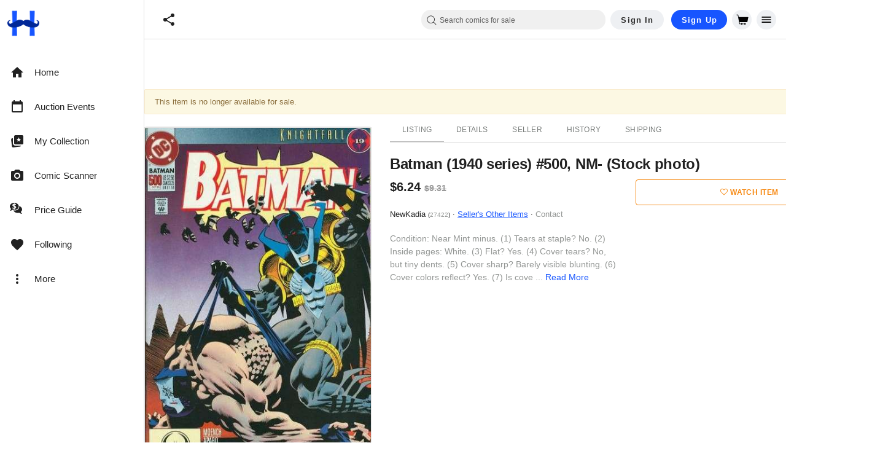

--- FILE ---
content_type: text/javascript; charset=utf-8
request_url: https://gum.criteo.com/sync?c=526&a=1&r=2&j=__jp2
body_size: 358
content:
__jp2({"status":"OK","userid":"Ioel9l85SE5ROHY5c1FjNjFjWkklMkZJbWpDYzBXJTJCSG1jZWFyZ1JoQWZ6Z0ZIbUNlYyUzRA"});

--- FILE ---
content_type: application/javascript
request_url: https://cdn.hipecommerce.com/hipcomic/4927ae4.js
body_size: -763
content:
(window.webpackJsonp=window.webpackJsonp||[]).push([[101],{2536:function(t,e){t.exports=function(t){t.options.__i18n=t.options.__i18n||[],t.options.__i18n.push('{"en":{"downloadApp":"Download the HipComic My Collection App"}}'),delete t.options._Ctor}},2661:function(t,e,n){var content=n(3031);content.__esModule&&(content=content.default),"string"==typeof content&&(content=[[t.i,content,""]]),content.locals&&(t.exports=content.locals);(0,n(14).default)("b8207126",content,!0,{sourceMap:!1})},3030:function(t,e,n){"use strict";n(2661)},3031:function(t,e,n){var o=n(13)(!1);o.push([t.i,".text-caption.text-subtle{color:#888}",""]),t.exports=o},3032:function(t,e,n){"use strict";var o=n(2536),r=n.n(o);e.default=r.a},3524:function(t,e,n){"use strict";n.r(e);n(12),n(8),n(15),n(16),n(9),n(4),n(10);var o=n(0),r=n(18);function c(t,e){var n=Object.keys(t);if(Object.getOwnPropertySymbols){var o=Object.getOwnPropertySymbols(t);e&&(o=o.filter((function(e){return Object.getOwnPropertyDescriptor(t,e).enumerable}))),n.push.apply(n,o)}return n}function l(t){for(var e=1;e<arguments.length;e++){var n=null!=arguments[e]?arguments[e]:{};e%2?c(Object(n),!0).forEach((function(e){Object(o.a)(t,e,n[e])})):Object.getOwnPropertyDescriptors?Object.defineProperties(t,Object.getOwnPropertyDescriptors(n)):c(Object(n)).forEach((function(e){Object.defineProperty(t,e,Object.getOwnPropertyDescriptor(n,e))}))}return t}var f={mixins:[n(66).a],data:function(){return{mounted:!1}},computed:l(l({},Object(r.e)(["isApp"])),{},{isDisplayable:function(t){return t.mounted&&!t.isApp}}),mounted:function(){this.mounted=!0}},d=(n(3030),n(5)),m=n(3032),component=Object(d.a)(f,(function(){var t=this,e=t._self._c;return e("div",[e("div",{directives:[{name:"show",rawName:"v-show",value:t.isDisplayable,expression:"isDisplayable"}],staticClass:"text-center"},[e("div",{staticClass:"text-caption text-subtle"},[t._v("\n      "+t._s(t.$t("downloadApp"))+"\n    ")]),t._v(" "),t._m(0),t._v(" "),t._m(1)])])}),[function(){var t=this._self._c;return t("a",{attrs:{href:"https://play.google.com/store/apps/details?id=com.hipcomic",target:"_blank"}},[t("img",{staticStyle:{"max-width":"130px"},attrs:{src:"/nxt-static/google-play.png"}})])},function(){var t=this._self._c;return t("a",{attrs:{href:"https://apps.apple.com/us/app/hipcomic-my-collection/id6444194199",target:"_blank"}},[t("img",{staticStyle:{"max-width":"130px"},attrs:{src:"/nxt-static/app-store.png"}})])}],!1,null,null,null);"function"==typeof m.default&&Object(m.default)(component);e.default=component.exports}}]);

--- FILE ---
content_type: application/javascript
request_url: https://cdn.hipecommerce.com/hipcomic/cd5b999.js
body_size: -755
content:
(window.webpackJsonp=window.webpackJsonp||[]).push([[49,373],{2255:function(e,t,r){"use strict";var n,o,c;r.d(t,"c",(function(){return n})),r.d(t,"a",(function(){return o})),r.d(t,"b",(function(){return c})),function(e){e.Prompt="PROMPT",e.Camera="CAMERA",e.Photos="PHOTOS"}(n||(n={})),function(e){e.Rear="REAR",e.Front="FRONT"}(o||(o={})),function(e){e.Uri="uri",e.Base64="base64",e.DataUrl="dataUrl"}(c||(c={}))},2650:function(e,t,r){"use strict";r.r(t),r.d(t,"CameraWeb",(function(){return w})),r.d(t,"Camera",(function(){return y}));r(176);var n=r(3),o=r(50),c=r(51),l=r(89),m=r(65),d=r(97),f=(r(27),r(4),r(37),r(41),r(426),r(427),r(168),r(68)),h=r(2255);function v(){try{var e=!Boolean.prototype.valueOf.call(Reflect.construct(Boolean,[],(function(){})))}catch(e){}return(v=function(){return!!e})()}var w=function(e){function t(){return Object(o.a)(this,t),e=this,r=t,n=arguments,r=Object(m.a)(r),Object(l.a)(e,v()?Reflect.construct(r,n||[],Object(m.a)(e).constructor):r.apply(e,n));var e,r,n}return Object(d.a)(t,e),Object(c.a)(t,[{key:"getPhoto",value:(P=Object(n.a)(regeneratorRuntime.mark((function e(t){var r=this;return regeneratorRuntime.wrap((function(e){for(;;)switch(e.prev=e.next){case 0:return e.abrupt("return",new Promise(function(){var e=Object(n.a)(regeneratorRuntime.mark((function e(o,c){var l;return regeneratorRuntime.wrap((function(e){for(;;)switch(e.prev=e.next){case 0:t.webUseInput||t.source===h.c.Photos?r.fileInputExperience(t,o,c):t.source===h.c.Prompt?((l=document.querySelector("pwa-action-sheet"))||(l=document.createElement("pwa-action-sheet"),document.body.appendChild(l)),l.header=t.promptLabelHeader||"Photo",l.cancelable=!1,l.options=[{title:t.promptLabelPhoto||"From Photos"},{title:t.promptLabelPicture||"Take Picture"}],l.addEventListener("onSelection",function(){var e=Object(n.a)(regeneratorRuntime.mark((function e(n){return regeneratorRuntime.wrap((function(e){for(;;)switch(e.prev=e.next){case 0:0===n.detail?r.fileInputExperience(t,o,c):r.cameraExperience(t,o,c);case 2:case"end":return e.stop()}}),e)})));return function(t){return e.apply(this,arguments)}}())):r.cameraExperience(t,o,c);case 1:case"end":return e.stop()}}),e)})));return function(t,r){return e.apply(this,arguments)}}()));case 1:case"end":return e.stop()}}),e)}))),function(e){return P.apply(this,arguments)})},{key:"pickImages",value:(x=Object(n.a)(regeneratorRuntime.mark((function e(t){var r=this;return regeneratorRuntime.wrap((function(e){for(;;)switch(e.prev=e.next){case 0:return e.abrupt("return",new Promise(function(){var e=Object(n.a)(regeneratorRuntime.mark((function e(t,n){return regeneratorRuntime.wrap((function(e){for(;;)switch(e.prev=e.next){case 0:r.multipleFileInputExperience(t,n);case 1:case"end":return e.stop()}}),e)})));return function(t,r){return e.apply(this,arguments)}}()));case 1:case"end":return e.stop()}}),e)}))),function(e){return x.apply(this,arguments)})},{key:"cameraExperience",value:(k=Object(n.a)(regeneratorRuntime.mark((function e(t,r,o){var c,l=this;return regeneratorRuntime.wrap((function(e){for(;;)switch(e.prev=e.next){case 0:if(!customElements.get("pwa-camera-modal")){e.next=19;break}return(c=document.createElement("pwa-camera-modal")).facingMode=t.direction===h.a.Front?"user":"environment",t.width&&c.setAttribute("width",t.width),t.height&&c.setAttribute("height",t.height),void 0!==t.preserveAspectRatio&&c.setAttribute("preserveAspectRatio",t.preserveAspectRatio),document.body.appendChild(c),e.prev=7,e.next=10,c.componentOnReady();case 10:c.addEventListener("onPhoto",function(){var e=Object(n.a)(regeneratorRuntime.mark((function e(n){var m;return regeneratorRuntime.wrap((function(e){for(;;)switch(e.prev=e.next){case 0:if(null!==(m=n.detail)){e.next=5;break}o(new f.b("User cancelled photos app")),e.next=14;break;case 5:if(!(m instanceof Error)){e.next=9;break}o(m),e.next=14;break;case 9:return e.t0=r,e.next=12,l._getCameraPhoto(m,t);case 12:e.t1=e.sent,(0,e.t0)(e.t1);case 14:c.dismiss(),document.body.removeChild(c);case 16:case"end":return e.stop()}}),e)})));return function(t){return e.apply(this,arguments)}}()),c.present(),e.next=17;break;case 14:e.prev=14,e.t0=e.catch(7),this.fileInputExperience(t,r,o);case 17:e.next=21;break;case 19:console.error("Unable to load PWA Element 'pwa-camera-modal'. See the docs: https://capacitorjs.com/docs/web/pwa-elements."),this.fileInputExperience(t,r,o);case 21:case"end":return e.stop()}}),e,this,[[7,14]])}))),function(e,t,r){return k.apply(this,arguments)})},{key:"fileInputExperience",value:function(e,t,r){var input=document.querySelector("#_capacitor-camera-input"),n=function(){var e;null===(e=input.parentNode)||void 0===e||e.removeChild(input)};input||((input=document.createElement("input")).id="_capacitor-camera-input",input.type="file",input.hidden=!0,document.body.appendChild(input),input.addEventListener("change",(function(r){var o=input.files[0],c="jpeg";if("image/png"===o.type?c="png":"image/gif"===o.type&&(c="gif"),"dataUrl"===e.resultType||"base64"===e.resultType){var l=new FileReader;l.addEventListener("load",(function(){if("dataUrl"===e.resultType)t({dataUrl:l.result,format:c});else if("base64"===e.resultType){var r=l.result.split(",")[1];t({base64String:r,format:c})}n()})),l.readAsDataURL(o)}else t({webPath:URL.createObjectURL(o),format:c}),n()})),input.addEventListener("cancel",(function(e){r(new f.b("User cancelled photos app")),n()}))),input.accept="image/*",input.capture=!0,e.source===h.c.Photos||e.source===h.c.Prompt?input.removeAttribute("capture"):e.direction===h.a.Front?input.capture="user":e.direction===h.a.Rear&&(input.capture="environment"),input.click()}},{key:"multipleFileInputExperience",value:function(e,t){var input=document.querySelector("#_capacitor-camera-input-multiple"),r=function(){var e;null===(e=input.parentNode)||void 0===e||e.removeChild(input)};input||((input=document.createElement("input")).id="_capacitor-camera-input-multiple",input.type="file",input.hidden=!0,input.multiple=!0,document.body.appendChild(input),input.addEventListener("change",(function(t){for(var n=[],i=0;i<input.files.length;i++){var o=input.files[i],c="jpeg";"image/png"===o.type?c="png":"image/gif"===o.type&&(c="gif"),n.push({webPath:URL.createObjectURL(o),format:c})}e({photos:n}),r()})),input.addEventListener("cancel",(function(e){t(new f.b("User cancelled photos app")),r()}))),input.accept="image/*",input.click()}},{key:"_getCameraPhoto",value:function(e,t){return new Promise((function(r,n){var o=new FileReader,c=e.type.split("/")[1];"uri"===t.resultType?r({webPath:URL.createObjectURL(e),format:c,saved:!1}):(o.readAsDataURL(e),o.onloadend=function(){var e=o.result;"dataUrl"===t.resultType?r({dataUrl:e,format:c,saved:!1}):r({base64String:e.split(",")[1],format:c,saved:!1})},o.onerror=function(e){n(e)})}))}},{key:"checkPermissions",value:(R=Object(n.a)(regeneratorRuntime.mark((function e(){var t;return regeneratorRuntime.wrap((function(e){for(;;)switch(e.prev=e.next){case 0:if("undefined"!=typeof navigator&&navigator.permissions){e.next=2;break}throw this.unavailable("Permissions API not available in this browser");case 2:return e.prev=2,e.next=5,window.navigator.permissions.query({name:"camera"});case 5:return t=e.sent,e.abrupt("return",{camera:t.state,photos:"granted"});case 9:throw e.prev=9,e.t0=e.catch(2),this.unavailable("Camera permissions are not available in this browser");case 12:case"end":return e.stop()}}),e,this,[[2,9]])}))),function(){return R.apply(this,arguments)})},{key:"requestPermissions",value:(y=Object(n.a)(regeneratorRuntime.mark((function e(){return regeneratorRuntime.wrap((function(e){for(;;)switch(e.prev=e.next){case 0:throw this.unimplemented("Not implemented on web.");case 1:case"end":return e.stop()}}),e,this)}))),function(){return y.apply(this,arguments)})},{key:"pickLimitedLibraryPhotos",value:(w=Object(n.a)(regeneratorRuntime.mark((function e(){return regeneratorRuntime.wrap((function(e){for(;;)switch(e.prev=e.next){case 0:throw this.unavailable("Not implemented on web.");case 1:case"end":return e.stop()}}),e,this)}))),function(){return w.apply(this,arguments)})},{key:"getLimitedLibraryPhotos",value:(r=Object(n.a)(regeneratorRuntime.mark((function e(){return regeneratorRuntime.wrap((function(e){for(;;)switch(e.prev=e.next){case 0:throw this.unavailable("Not implemented on web.");case 1:case"end":return e.stop()}}),e,this)}))),function(){return r.apply(this,arguments)})}]);var r,w,y,R,k,x,P}(f.c),y=new w},3225:function(e,t,r){"use strict";r.r(t),r.d(t,"Camera",(function(){return l}));var n=r(68),o=r(2650),c=r(2255);r.d(t,"CameraSource",(function(){return c.c})),r.d(t,"CameraDirection",(function(){return c.a})),r.d(t,"CameraResultType",(function(){return c.b}));var l=Object(n.d)("Camera",{web:function(){return new o.CameraWeb}})}}]);

--- FILE ---
content_type: text/javascript; charset=utf-8
request_url: https://gum.criteo.com/sync?c=526&a=1&r=2&j=__jp1
body_size: 369
content:
__jp1({"status":"OK","userid":"Lhyt_l85SE5ROHY5c1FjNjFjWkklMkZJbWpDYzYxUlRFdWN4MGJMWjdXRnA5M0ZhY2MlM0Q"});

--- FILE ---
content_type: text/javascript; charset=utf-8
request_url: https://gum.criteo.com/sync?s=1&c=526&a=1&r=2&j=__jp0
body_size: 366
content:
__jp0({"status":"OK","userid":"ty3PXF85SE5ROHY5c1FjNjFjWkklMkZJbWpDYzJndkJic2ZLUWp2dnQwNnptaUZ3NnMlM0Q"});

--- FILE ---
content_type: text/javascript; charset=utf-8
request_url: https://gum.criteo.com/sync?c=526&a=1&r=2&j=__jp3
body_size: 369
content:
__jp3({"status":"OK","userid":"6ESsBV85SE5ROHY5c1FjNjFjWkklMkZJbWpDYzNoeDZSWlpFNEsxVmp6NGVHVERyREElM0Q"});

--- FILE ---
content_type: text/javascript; charset=utf-8
request_url: https://gum.criteo.com/sync?c=526&a=1&r=2&j=__jp4
body_size: 355
content:
__jp4({"status":"OK","userid":"a6t2XV85SE5ROHY5c1FjNjFjWkklMkZJbWpDYzJrNmk2YVRraVhYeXN2aWpOek9NeXMlM0Q"});